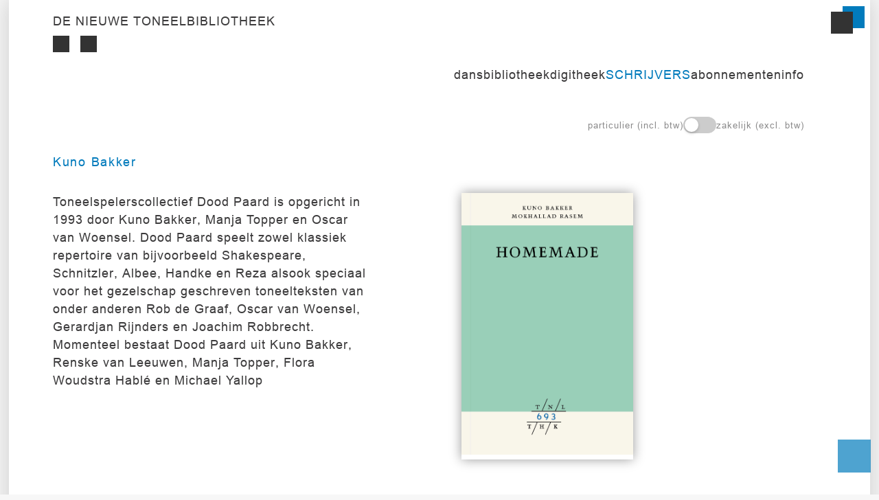

--- FILE ---
content_type: text/html; charset=utf-8
request_url: https://denieuwetoneelbibliotheek.nl/schrijvers/kuno-bakker/
body_size: 2518
content:


<!DOCTYPE html><html lang="nl"><head>
        <meta charset="utf-8" />
        
        <meta name="viewport" content="width=device-width, initial-scale=1" />

        <title>
            
            Kuno Bakker - De Nieuwe Toneelbibliotheek 
            
            
            
            
            
        </title>

        
        

        
        <link rel="stylesheet" type="text/css" href="/static/css/toneelbiep.css?v=4">
        <link rel="stylesheet" type="text/css" href="/static/css/card.css?v=4">
        <link rel="stylesheet" type="text/css" href="/static/css/icons.css?v=4">
        <link rel="stylesheet" type="text/css" href="/static/css/boekje.css?v=4">
        <link rel="stylesheet" type="text/css" href="/static/css/schrijvers.css?v=4">
        <link rel="stylesheet" type="text/css" href="/static/css/abouts_abos.css?v=4">
        <link rel="stylesheet" type="text/css" href="/static/css/snipcart.css?v=4">
        <!-- <link href="" rel="stylesheet" type="text/css" /> -->
        <!-- <link href="" rel="stylesheet" type="text/css" /> -->

        


        <!-- HTMX -->
        <script src="/static/js/htmx.min.js" defer></script>

        <!-- Favicons -->
        <link rel="apple-touch-icon" sizes="180x180" href="/static/img/favicons/apple-touch-icon.png">
        <link rel="icon" type="image/png" sizes="32x32" href="/static/img/favicons/favicon-32x32.png">
        <link rel="icon" type="image/png" sizes="16x16" href="/static/img/favicons/favicon-16x16.png">
        <link rel="manifest" href="/static/img/favicons/site.webmanifest">

    </head>

    <body class="template-schrijverpage">

        <!-- LOAD SNIPCART  -->
        <script type="text/javascript">
            var snipcartApiKey = "MDdhNjljNjItM2VmNy00ZjYzLWEyYjMtMTY2NGViZTViYWRmNjM3NzU2OTc5MDAyNjA5Nzk3";
        </script>
        <script src="/static/js/snipcartBase.js"></script>
        
        <div class="outer">
            

<header class="header" id="header">
  <div class="header-inner">
    <!-- HEADER LEFT -->
    <div class="header-left">
        <a href="/" class="logo-title ">De Nieuwe Toneelbibliotheek
      </a>
      <div class="header-icons">
        <a href="/" class="icon-grid " title="Boekjesweergave"></a>
        <a href="/home-list/" class="icon-list " title="Lijstweergave"></a>
        
        <!-- Z O E K V E L D -->
        

        

      </div>
        
      
    </div>

    <!-- HEADER INNER -->
    <div class="header-inner">
      
        
      
    </div>

    <!-- HEADER RIGHT -->
    <div class="header-right">
      <nav hidden id="main-menu">
    <ul class="menu-links">
        <li><a href="/dansbibliotheek/">Dansbibliotheek</a></li>
        <li><a href="/digitheek/">Digitheek</a></li>
        <li class="active"><a href="/schrijvers/">Schrijvers</a></li>
        <li><a href="/abonnementen/">Abonnementen</a></li>
        <li><a href="/over/">Info</a></li>
    </ul>
    
<div class="vat-toggle-container">
    <label class="vat-toggle-label">
        <span class="vat-label">Particulier (incl. BTW)</span>
        <div class="toggle-switch">
            <input type="checkbox" id="vat-toggle" class="vat-toggle-input">
            <span class="toggle-slider"></span>
        </div>
        <span class="vat-label">Zakelijk (excl. BTW)</span>
    </label>
</div>
</nav>

    </div>

    <span class="snipcart-checkout">
    <a class="icon-bag-count">
    </a>
    <span class="snipcart-items-count"></span>    
    
</span>



    <button id="menu-button" class="icon-menu"></button>

  </div>
</header>



<script>
  (function() {   
    document.addEventListener('DOMContentLoaded', function() {
      
      window.addEventListener('scroll', function() {
        const gridHeader = document.querySelector('.grid-header');
        const header = document.getElementById('header');

        if (gridHeader && window.scrollY > 0) {
          gridHeader.classList.add('scroll');
        } else if (gridHeader && window.scrollY === 0) {
          gridHeader.classList.remove('scroll');
        } else if (header && window.scrollY > 0) {
          header.classList.add('scroll');
        } else {
          header.classList.remove('scroll');
        }

      });
    

      const menuBtn = document.getElementById('menu-button');
      const mainMenu = document.getElementById('main-menu');

      menuBtn.addEventListener('click', function() {
          mainMenu.classList.toggle('visible');
          if (mainMenu.classList.contains('visible')) {
            menuBtn.classList.remove('icon-menu');
            menuBtn.classList.add('icon-close');
            document.body.style.overflowY = 'hidden';
            document.querySelector('.grid-header').style.zIndex = '-1';    
                   
          } else {
            menuBtn.classList.remove('icon-close');
            menuBtn.classList.add('icon-menu');
            document.body.style.overflowY = 'auto';
            document.querySelector('.grid-header').style.zIndex = '5'; 
          }
      });
   
    });
  }) ();
  
</script>


            <div class="inner">
                <main id="main">
                    
<h1>
    Kuno Bakker
    
    
</h1>
<div class="wrapper">
  <div class="schrijvers-detail">
      <div class="bio">
        <p>Toneelspelerscollectief Dood Paard is opgericht in 1993 door Kuno 
Bakker, Manja Topper en Oscar van Woensel. Dood Paard speelt zowel 
klassiek repertoire van bijvoorbeeld Shakespeare, Schnitzler, Albee, 
Handke en Reza alsook speciaal voor het gezelschap geschreven 
toneelteksten van onder anderen Rob de Graaf, Oscar van Woensel, 
Gerardjan Rijnders en Joachim Robbrecht. Momenteel bestaat Dood Paard 
uit Kuno Bakker, Renske van Leeuwen, Manja Topper, Flora Woudstra Hablé 
en Michael Yallop
					</p>
      </div>
 
      <div>
        <ul class="books">
          
            <li>
              

<div class="card-image">
    
        <img alt="Homemade - 693" height="856" src="/media/images/coverNR693_homemade_.width-600.png" width="561">
    
</div>
<div class="card-text">
    <a href="/boekjes/de-verse-tijd-homemade-looking-for-habibi/" title="Homemade">

        <span>Kuno Bakker </span><span>Mokhallad Rasem </span>

        <h3 class="card-title">Homemade</h3>

        <p>Na de ontmoeting 
in De verse tijd en het samenwonen wordt in Homemade de liefde onderzocht </p>

        <footer>
            
                <div class="add-to-cart">
                  <span class="number">
                      <span class="number-code">
                          
                              #693
                          
                      </span>
                      <!-- C A R D S price -->
                    <span class="price"
                          data-price-incl-vat="15.00"
                          data-price-excl-vat="11.47">
                        €15.00
                    </span>

                    <span class="published"></span>

          </span>
                    
                </div>

            
        </footer>
    </a>
</div>
  
            </li>
          
        </ul>
      </div>
      
  </div>
</div>

                </main>
            </div>
            <footer class="footer">

  <section class="colophon">
    &copy; 2026 De Nieuwe Toneelbibliotheek
  </section>
   
</footer>
           
        </div>

        
        <!-- <script src=""></script>
        <script src=""></script> -->
        <script src="/static/js/scripts.js"></script>
        <script src="/static/js/home.js"></script>
        <script src="/static/js/header.js"></script>

        
        
        

        <button class="icon-up" id="totop" title="Go to top"></button>


<script>

// Get the button:
let totopBtn = document.getElementById("totop");

// When the user scrolls down 1200px from the top of the document, show the button
window.onscroll = () => scrollFunction();

function scrollFunction() {
  if (document.body.scrollTop > 1200 || document.documentElement.scrollTop > 1200) {
    totopBtn.style.display = "flex";
  } else {
    totopBtn.style.display = "none";
  }
};

totopBtn.addEventListener("click", () => {
  document.body.scrollTop = 0; // For Safari
  document.documentElement.scrollTop = 0; // For Chrome, Firefox, IE and Opera
});
</script>



    </body>
</html>


--- FILE ---
content_type: text/css
request_url: https://denieuwetoneelbibliotheek.nl/static/css/card.css?v=4
body_size: 783
content:
.books {
    grid-template-columns: 1fr 1fr;
    gap: 1rem;
    padding-top: 2rem;
    justify-content: center;
}

@media (min-width: 48rem) {
    .books {
        grid-template-columns: 1fr 1fr 1fr;
        gap: 2.5rem;
    }
}

@media (min-width: 60rem) {
    .books {
        grid-template-columns: repeat(5, 1fr);
    }
}

@media (min-width: 100rem) {
    .books {
        justify-content: flex-start;
    }
}

.books li {
    position: relative;
    overflow: hidden;
    box-shadow: 0 0 1rem rgba(0,0,0,.4);
}

.books li .card-image {
    aspect-ratio: 95/140;
    height: 100%;
}

.books li .card-text {
    overflow: hidden;
    height: 100%;
    position: absolute;
    top: 0;
    left: 0;
    opacity: 0;
    background-color: rgba(255, 255, 255);
    padding: 2rem 1rem;
    line-height: 1.1;
    aspect-ratio: 95/140;
    transition: opacity .3s;
}

@media screen and (min-width: 576px) {
    .books li .card-text {
        background-color: rgba(255, 255, 255, 0.8);
    }
}

.books li .card-text:hover {
    opacity: 1;
}

.books li.is-overlay-open .card-text {
    opacity: 1;
}

.books li .card-text a {
    width: 100%;
    height: 100%;
    border: none;
    display: inline-block;
}

.books li .card-text a:hover {
    text-decoration: none;
}

.books li .card-text a::after {
    content: '';
    position: absolute;
    left: 0;
    top: 0;
    background-image: linear-gradient(
            to bottom,
            transparent 50%,
            #fff 75%
    );
    width: 100%;
    height: 100%;
}

@media screen and (min-width: 576px) {
    .books li .card-text a::after {
        background-image: linear-gradient(
                to bottom,
                transparent 30%,
                #fff 80%
        );
    }
}

.books li .card-text a span,
.books li .card-text a h3,
.books li .card-text a p,
.books li .card-text a i,
.books li .card-text a em {
    font-size: 14px;
}

@media screen and (min-width: 576px) {
    .books li .card-text a span,
    .books li .card-text a h3,
    .books li .card-text a p,
    .books li .card-text a i,
    .books li .card-text a em {
        font-size: var(--font-size-synopsis);
    }
}

.books li .card-title {
    text-transform: none;
    margin-bottom: 1rem;
    font-weight: normal;
}

.books li .card-title,
.books li .number {
    color: var(--color-blue);
}

.books li footer {
    position: absolute;
    bottom: 2rem;
    left: 50%;
    translate: -50% 0;
    z-index: 9;
}

.books li footer:not(:has(.icon-bag)) {
    bottom: 2rem;
}

.books li footer .add-to-cart {
    display: flex;
    flex-direction: row;
    align-items: center;
    gap: 10px;
}

.books li footer .number {
    display: flex;
    flex-direction: column;
    align-items: center;
    gap: 2px;
    color: var(--color-blue);
}

@media (min-width: 576px) {
    .books li footer .number {
        flex-direction: row;
    }
}

.books li footer .price {
    display: block;
    margin-left: .5rem;
    white-space: nowrap;
}

.books li footer .icon-bag {
    width: 2.25rem;
    height: 2.25rem;
}

.htmx-indicator {
    position: absolute;
    bottom: 2rem;
    left: 50%;
    translate: -50% 0;
}

--- FILE ---
content_type: text/css
request_url: https://denieuwetoneelbibliotheek.nl/static/css/icons.css?v=4
body_size: 522
content:
[class*=icon-] {
    display: inline-block;
    mask-position: center;
    mask-size: contain;
    mask-repeat: no-repeat;
    -webkit-mask-position: center;
    -webkit-mask-size: contain;
    -webkit-mask-repeat: no-repeat;

    width: 1.5rem;
    height: 1.5rem;
}

.icon-bag {
    mask-image: url(../img/winkeltas.svg);
    -webkit-mask-image: url(../img/winkeltas.svg);

    background-color: var(--color-blue);
    height: 2.5rem;
    width: 2.5rem;
}

.icon-bag.hovered {
    mask-image: url(../img/winkeltas-toevoegen.svg);
    -webkit-mask-image: url(../img/winkeltas-toevoegen.svg);
}

.icon-bars {
    mask-image: url(../img/icon-bars.svg);
    background-color: var(--color-black);
    width: 2.5rem;
    height: 2.5rem;
}

.icon-bag-count {
    mask-image: url(../img/winkeltas.svg);
    background-color: var(--color-blue);
    width: 2rem;
    height: 2rem;
}

.icon-chevron-down {
    mask-image: url(../img/icon-chevron-down.svg);
    background-color: #333;
}

.icon-chevron-down.active {
    background-color: var(--color-blue);
}

.icon-chevron-up {
    mask-image: url(../img/icon-chevron-up.svg);
    background-color: #333;
}

.icon-close {
    mask-image: url(../img/icon-close.svg);
    width: 2rem;
    height: 2rem;
    position: absolute;
    top: 1rem;
    right: 1rem;
}

.icon-glasses {
    mask-image: url(../img/brilletje.svg);
    width: 3rem;
    height: 3rem;
    background-color: var(--color-blue);
}

.icon-grid {
    mask-image: url(../img/boekjes-mode-when-acive.svg);
    background-color: #333;
}

.icon-list {
    mask-image: url(../img/lijst-mode-go-to.svg);
    background-color: #333;
}

.icon-menu {
    mask-image: url(../img/icon-menu.svg);
    width: 2rem;
    height: 2rem;
    position: absolute;
    top: clamp(.25rem, .5vh, .5rem);
    right: clamp(0.25rem, -0.2581rem + 2.2581vw, 2rem);
    background-color: #333;

    @media (width > 60rem) {
        display: none;
    }
}

.icon-search {
    mask-image: url(../img/icon-search.svg);
    width: 2.2rem;
    height: 2.2rem;
    background-color: var(--color-blue);
}

.icon-up {
    mask-image: url(../img/icon-up.svg);
    width: 3rem;
    height: 3rem;
    position: fixed;
    bottom: 2rem;
    right: .75rem;
    opacity: .7;
    background-color: var(--color-blue);
}

.snipcart-base-button {
    width: 100%;
    height: auto;
}

.icon-facebook {
    mask-image: url(../img/icon-facebook.svg);
    background-color: black;
}

.icon-instagram {
    mask-image: url(../img/icon-instagram.svg);
    background-color: black;
}

--- FILE ---
content_type: text/css
request_url: https://denieuwetoneelbibliotheek.nl/static/css/boekje.css?v=4
body_size: 544
content:
.boekje {
    display: grid;
    grid-template-columns: 1fr;
    gap: 30px;
    font-size: 1.1rem;
    margin-top: 4rem;
    line-height: 1.4;
}

@media (min-width: 48rem) {
    .boekje {
        grid-template-columns: repeat(auto-fit, minmax(20rem, 1fr));
        gap: 115px;
    }
}

@media (min-width: 80rem) {
    .boekje {
        grid-template-columns: 1fr 1fr 1fr;
    }
}

.boekje a {
    color: var(--color-blue);
    text-decoration: none;
    height: 1.5em;
}

.boekje a:hover {
    color: var(--color-blue);
    text-decoration: none;
    border-bottom: var(--color-blue) .0625rem solid;
}

.boekje p {
    margin: 1.2rem 0;
}

figure {
    aspect-ratio: 95 / 146;
    max-width: 22rem;
    width: 70%;
    margin: 0 auto;
}

@media (min-width: 48rem) {
    figure {
        width: 100%;
    }
}

figure img {
    box-shadow: 0 1rem 1rem .25rem rgba(0,0,0,.15);
}

.boekje-text {
    padding-bottom: 2rem;
}

.boekje-text h1 {
    color: var(--color-blue);
}

.boekje-text ul {
    display: flex;
    flex-wrap: wrap;
}

.boekje-text ul li:not(:last-of-type)::after {
    content: '|';
    margin: 0 .5rem;
    color: rgba(0,0,0,.5);
}

.boekje-text .icon-bag {
    width: 2.5rem;
    height: 2.5rem;
    margin-top: 1rem;
}

.boekje-authors {
    padding-right: 3rem;
}
p.boekje-authors {
    margin: 0;
}
@media (min-width: 80rem) {
    .boekje-authors {
        grid-column: 3;
    }
}

.boekje-authors p strong {
    font-family: var(--front-bold) !important;
}

.multiple-order {
    display: flex;
    justify-content: space-between;
    width: 18rem;
    align-items: flex-end;
    margin-top: 1rem;
}

.multiple-order input {
    width: 14rem;
    height: 2.5rem;
    border: .0625rem solid var(--color-blue);
    outline: none;
    border-radius: .0625rem;
    padding: 0 .5rem;
}


--- FILE ---
content_type: text/css
request_url: https://denieuwetoneelbibliotheek.nl/static/css/abouts_abos.css?v=4
body_size: 360
content:
#main-content {
    display: flex;
    flex-direction: column-reverse;

    @media (width >= 37.5rem) {
        display: grid;
        grid-template-columns: repeat(auto-fit, minmax(24rem, 1fr));
        gap: 6rem;
    }


    .aboutsabos-img img {

        @media (width >= 37.5rem) {
            height: 47rem;
            width: 31rem;
            position: sticky;
            top: 4rem;
            left: 0;
            translate: -3rem -2rem;
        }
    }
}

.aboutsabos-text,
.aboutsabos__text {
    h1 {
        font-weight: 700;
        color: var(--color-black);
    }
    p {
        padding-right: 2rem;
        margin: 20px 0;
        line-height: 1.4;

        b {
            margin-right: 5px;
        }
    }

    b {
        font-family: var(--front-bold) !important;
    }

    a {
        color: var(--color-blue);
    }
}

.aboutsabos__menu {
    li {
        &.active {
            a {
                color: var(--color-blue);
            }
        }

        .aboutsabos__social {
            &:hover {
                background-color: var(--color-blue);
                border-bottom: none;
            }
        }
    }
}


--- FILE ---
content_type: text/css
request_url: https://denieuwetoneelbibliotheek.nl/static/css/snipcart.css?v=4
body_size: 164
content:
.snipcart-button-secondary {
    color: var(--color-blue);
    background-color: rgba(rgb(2, 123, 188, .5));
}

.snipcart-checkout {
    position: absolute;
    top: -.25rem;
    right: .25rem;
    display: flex;
    justify-content: center;
    align-items: center;
}

@media (max-width: 60rem) {
    .snipcart-checkout {
        top: 3rem;
    }
}

@media (max-width: 48rem) {
    .snipcart-checkout {
        top: 2.5rem;
    }
}

.snipcart-items-count {
    margin-left: .25rem;
    font-size: .875rem;
    color: var(--color-blue);
}

--- FILE ---
content_type: application/javascript
request_url: https://denieuwetoneelbibliotheek.nl/static/js/snipcartBase.js
body_size: 2993
content:
window.SnipcartSettings = {
    publicApiKey: snipcartApiKey,
    templatesUrl: "/snipcart-templates.html",
    loadStrategy: "on-user-interaction",
    modalStyle: "side",
  };


  (function(){var c,d;(d=(c=window.SnipcartSettings).version)!=null||(c.version="3.0");var s,S;(S=(s=window.SnipcartSettings).timeoutDuration)!=null||(s.timeoutDuration=2750);var l,p;(p=(l=window.SnipcartSettings).domain)!=null||(l.domain="cdn.snipcart.com");var w,u;(u=(w=window.SnipcartSettings).protocol)!=null||(w.protocol="https");var m,g;(g=(m=window.SnipcartSettings).loadCSS)!=null||(m.loadCSS=!0);var y=window.SnipcartSettings.version.includes("v3.0.0-ci")||window.SnipcartSettings.version!="3.0"&&window.SnipcartSettings.version.localeCompare("3.4.0",void 0,{numeric:!0,sensitivity:"base"})===-1,f=["focus","mouseover","touchmove","scroll","keydown"];window.LoadSnipcart=o;document.readyState==="loading"?document.addEventListener("DOMContentLoaded",r):r();function r(){window.SnipcartSettings.loadStrategy?window.SnipcartSettings.loadStrategy==="on-user-interaction"&&(f.forEach(function(t){return document.addEventListener(t,o)}),setTimeout(o,window.SnipcartSettings.timeoutDuration)):o()}var a=!1;function o(){if(a)return;a=!0;let t=document.getElementsByTagName("head")[0],n=document.querySelector("#snipcart"),i=document.querySelector('src[src^="'.concat(window.SnipcartSettings.protocol,"://").concat(window.SnipcartSettings.domain,'"][src$="snipcart.js"]')),e=document.querySelector('link[href^="'.concat(window.SnipcartSettings.protocol,"://").concat(window.SnipcartSettings.domain,'"][href$="snipcart.css"]'));n||(n=document.createElement("div"),n.id="snipcart",n.setAttribute("hidden","true"),document.body.appendChild(n)),h(n),i||(i=document.createElement("script"),i.src="".concat(window.SnipcartSettings.protocol,"://").concat(window.SnipcartSettings.domain,"/themes/v").concat(window.SnipcartSettings.version,"/default/snipcart.js"),i.async=!0,t.appendChild(i)),!e&&window.SnipcartSettings.loadCSS&&(e=document.createElement("link"),e.rel="stylesheet",e.type="text/css",e.href="".concat(window.SnipcartSettings.protocol,"://").concat(window.SnipcartSettings.domain,"/themes/v").concat(window.SnipcartSettings.version,"/default/snipcart.css"),t.prepend(e)),f.forEach(function(v){return document.removeEventListener(v,o)})}function h(t){!y||(t.dataset.apiKey=window.SnipcartSettings.publicApiKey,window.SnipcartSettings.addProductBehavior&&(t.dataset.configAddProductBehavior=window.SnipcartSettings.addProductBehavior),window.SnipcartSettings.modalStyle&&(t.dataset.configModalStyle=window.SnipcartSettings.modalStyle),window.SnipcartSettings.currency&&(t.dataset.currency=window.SnipcartSettings.currency),window.SnipcartSettings.templatesUrl&&(t.dataset.templatesUrl=window.SnipcartSettings.templatesUrl))}})();

// VAT Toggle Functionality
(function() {
    'use strict';
    
    const VAT_RATE = 0.09; // 9% VAT for Netherlands
    const STORAGE_KEY = 'vatMode';
    
    // VAT Mode: 'private' (particulier) or 'business' (zakelijk)
    let vatMode = localStorage.getItem(STORAGE_KEY) || 'private';
    
    // Initialize VAT toggle when DOM is loaded
    document.addEventListener('DOMContentLoaded', function() {
        initializeVatToggle();
        updateAllPrices();
    });
    
    function initializeVatToggle() {
        const toggle = document.getElementById('vat-toggle');
        if (!toggle) return;
        
        // Set initial state
        toggle.checked = (vatMode === 'business');
        
        // Add event listener
        toggle.addEventListener('change', function() {
            vatMode = this.checked ? 'business' : 'private';
            localStorage.setItem(STORAGE_KEY, vatMode);
            updateAllPrices();
        });
    }
    
    function updateAllPrices() {
        // Update prices displayed on product cards
        updateProductCardPrices();
        
        // Update Snipcart buy buttons
        updateSnipcartButtons();
        
        // Update any displayed prices in lists
        updateDisplayedPrices();
    
        updateCartItemsForVatMode(vatMode); 
    }
    
    function updateProductCardPrices() {
        const priceElements = document.querySelectorAll('[data-price-incl-vat]');
        
        priceElements.forEach(function(element) {
            const priceInclVat = parseFloat(element.dataset.priceInclVat);
            if (isNaN(priceInclVat)) return;
            
            let displayPrice, priceText;
            
            if (vatMode === 'business') {
                // Show price excluding VAT
                displayPrice = calculatePriceExclVat(priceInclVat);
                priceText = `€ ${displayPrice.toFixed(2).replace('.', ',')}`;
            } else {
                // Show price including VAT
                displayPrice = priceInclVat;
                priceText = `€ ${displayPrice.toFixed(2).replace('.', ',')}`;
            }
            
            element.textContent = priceText;
        });
    }
    
    function updateSnipcartButtons() {
        const VAT_MULT = 1 + VAT_RATE;

        document.querySelectorAll('.snipcart-add-item').forEach((btn) => {
            // Keep original URL once
            if (!btn.dataset.itemUrlOriginal && btn.dataset.itemUrl) {
                btn.dataset.itemUrlOriginal = btn.dataset.itemUrl;
            }

            // Establish stable base prices exactly once per button
            // We store both base incl & base excl to avoid re-converting on future updates.
            if (!btn.dataset.itemBaseIncl || !btn.dataset.itemBaseExcl) {
                const current = parseFloat((btn.dataset.itemPrice || '').toString().replace(',', '.'));
                if (isNaN(current)) return;

                // Try to infer whether current price is incl or excl VAT
                const hasInclAttr = btn.dataset.itemHasTaxesIncluded;
                const urlHasBusiness = (btn.dataset.itemUrlOriginal || btn.dataset.itemUrl || '').includes('vat_mode=business');

                // Prefer explicit attribute from server if present; else infer from URL; else fall back to current mode
                const currentIsExcl =
                    (hasInclAttr === 'false') ||
                    urlHasBusiness ||
                    (hasInclAttr === undefined && vatMode === 'business');

                let baseIncl, baseExcl;
                if (currentIsExcl) {
                    baseExcl = current;
                    baseIncl = current * VAT_MULT;
                } else {
                    baseIncl = current;
                    baseExcl = current / VAT_MULT;
                }

                btn.dataset.itemBaseIncl = baseIncl.toFixed(2);
                btn.dataset.itemBaseExcl = baseExcl.toFixed(2);
            }

            // Choose correct price without re-computing
            const baseIncl = parseFloat(btn.dataset.itemBaseIncl);
            const baseExcl = parseFloat(btn.dataset.itemBaseExcl);
            if (!isNaN(baseIncl) && !isNaN(baseExcl)) {
                const priceToUse = vatMode === 'business' ? baseExcl : baseIncl;
                btn.dataset.itemPrice = priceToUse.toFixed(2);
                btn.dataset.itemHasTaxesIncluded = (vatMode === 'private').toString();
            }

            // Set crawlable URL to match mode
            const baseUrl = btn.dataset.itemUrlOriginal || btn.dataset.itemUrl || '';
            if (baseUrl) {
                const sep = baseUrl.includes('?') ? '&' : '?';
                btn.dataset.itemUrl = (vatMode === 'business') ? `${baseUrl}${sep}vat_mode=business` : baseUrl;
            }
        });
    }
    
    function updateDisplayedPrices() {
        // Update any other price displays that might exist
        const priceDisplays = document.querySelectorAll('.price-display, .book-price, .product-price');
        
        priceDisplays.forEach(function(display) {
            const priceMatch = display.textContent.match(/€\s*([\d,]+\.?\d*)/);
            if (!priceMatch) return;
            
            const priceStr = priceMatch[1].replace(',', '.');
            const price = parseFloat(priceStr);
            if (isNaN(price)) return;
            
            let suffix;
            
            if (vatMode === 'business') {
                suffix = ' excl. btw';
            } else {
                suffix = ' incl. btw';
            }
            
            const newText = display.textContent.replace(
                /€\s*[\d,]+\.?\d*(\s*(incl|excl)\.?\s*btw)?/,
                `€ ${price.toFixed(2).replace('.', ',')}${suffix}`
            );
            
            display.textContent = newText;
        });
    }
    
    function calculatePriceExclVat(priceInclVat) {
        return priceInclVat / (1 + VAT_RATE);
    }
    
    // Expose functions for external use
    window.VatToggle = {
        getMode: function() { return vatMode; },
        setMode: function(mode) {
            if (mode === 'private' || mode === 'business') {
                vatMode = mode;
                localStorage.setItem(STORAGE_KEY, vatMode);
                const toggle = document.getElementById('vat-toggle');
                if (toggle) {
                    toggle.checked = (mode === 'business');
                }
                updateAllPrices();
            }
        },
        updatePrices: updateAllPrices,
        updateDisplayedPrices: updateDisplayedPrices,
    };

    function updateCartItemsForVatMode(vatMode) {
        if (!window.Snipcart || !window.Snipcart.api || !window.Snipcart.api.cart) return;

        // Get all items in the cart
        const cartItems = window.Snipcart.store.getState().cart.items.items

        cartItems.forEach(item => {
            // Find the corresponding product button on the page
            const selector = `[data-item-id="${item.id}"]`;
            const productButton = document.querySelector(selector);

            if (productButton) {
                // Get the correct price and URL for the current VAT mode
                const newPrice = parseFloat(productButton.getAttribute('data-item-price'));
                const newUrl = productButton.getAttribute('data-item-url');

                // Prepare update payload
                const updatePayload = {
                    uniqueId: item.uniqueId,
                    price: newPrice,
                    url: newUrl,
                    hasTaxesIncluded: (vatMode === 'private'),
                };

                // Update the item in the cart
                window.Snipcart.api.cart.items.update(updatePayload);
            }
        });
    }
    
})();
